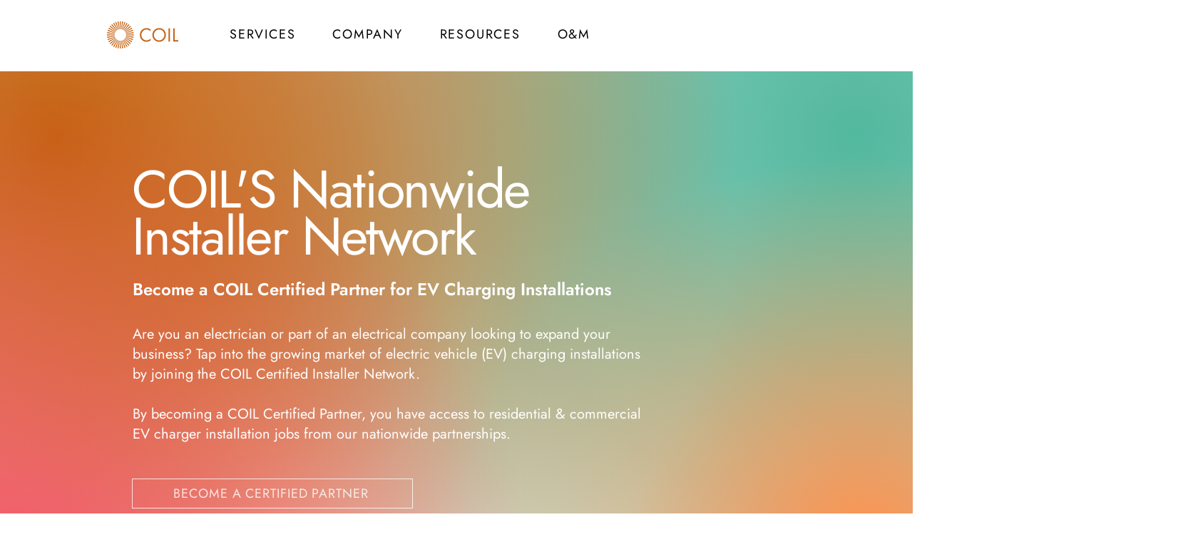

--- FILE ---
content_type: text/plain
request_url: https://www.google-analytics.com/j/collect?v=1&_v=j102&a=726728524&t=pageview&_s=1&dl=https%3A%2F%2Fwww.coil.co%2Finstaller-network&ul=en-us%40posix&dt=Coil%20Electric&sr=1280x720&vp=1280x720&_u=YEBAAEABAAAAACAAI~&jid=539736377&gjid=1179262106&cid=311757714.1769831293&tid=UA-171529250-1&_gid=536826092.1769831293&_r=1&_slc=1&gtm=45He61r1n81MBRFHGZv861879836za200zd861879836&gcd=13l3l3l3l1l1&dma=0&tag_exp=103116026~103200004~104527907~104528501~104684208~104684211~115495938~115938465~115938468~116185181~116185182~116988315~117041588&z=364981924
body_size: -449
content:
2,cG-T05EMZWGKD